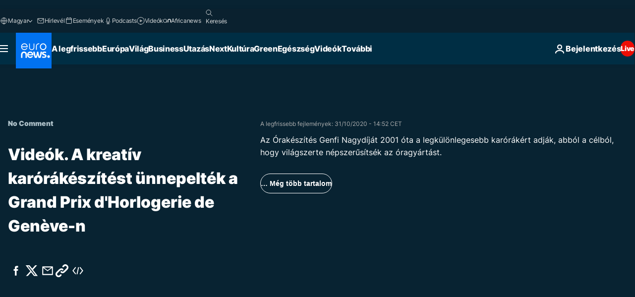

--- FILE ---
content_type: text/html; charset=UTF-8
request_url: https://hu.euronews.com/internal/video-details/1275272/1
body_size: 1806
content:

<div class="b-videos-players__text o-section" id="js-replaceable-video-article-details" data-obfuscateLink="1">
    <div class="b-videos-players__headline">
          <a class="article-label" href="/nocomment" data-event="article-label">
        <span class="article-label__name">No Comment</span>
  </a>

      
<h1 class="c-article-title u-text-align--left u-padding-end-desktop-6 u-padding-1">
                                  Videók.
            
          A kreatív karórákészítést ünnepelték a Grand Prix d&#039;Horlogerie de Genève-n
  </h1>

              <ul class="c-social-share c-social-share--video js-social-share-list ">
  <li class="c-social-share__item">
        <script>
      function fbLinkClick() {
        window.open('https://www.facebook.com/share.php?u=https%3A%2F%2Fhu.euronews.com%2Fvideo%2F2020%2F10%2F31%2Fa-kreativ-karorakeszitest-unnepeltek-a-grand-prix-d-horlogerie-de-geneve-n%3Futm_source%3DFacebook%26utm_medium%3DSocial&amp;title=A%20kreat%C3%ADv%20kar%C3%B3r%C3%A1k%C3%A9sz%C3%ADt%C3%A9st%20%C3%BCnnepelt%C3%A9k%20a%20Grand%20Prix%20d%27Horlogerie%20de%20Gen%C3%A8ve-n','A%20kreat%C3%ADv%20kar%C3%B3r%C3%A1k%C3%A9sz%C3%ADt%C3%A9st%20%C3%BCnnepelt%C3%A9k%20a%20Grand%20Prix%20d%27Horlogerie%20de%20Gen%C3%A8ve-n','width=479,height=826,titlebar=no,top='+((window.innerHeight/2) - 200)+',left='+((window.innerWidth/2) - 100));
      }
    </script>
    <noscript>
            <style>
        .js-only-en.js-obscurate {
          display: none;
        }
      </style>
      <a href="https://www.facebook.com/share.php?u=https%3A%2F%2Fhu.euronews.com%2Fvideo%2F2020%2F10%2F31%2Fa-kreativ-karorakeszitest-unnepeltek-a-grand-prix-d-horlogerie-de-geneve-n%3Futm_source%3DFacebook%26utm_medium%3DSocial&amp;title=A%20kreat%C3%ADv%20kar%C3%B3r%C3%A1k%C3%A9sz%C3%ADt%C3%A9st%20%C3%BCnnepelt%C3%A9k%20a%20Grand%20Prix%20d%27Horlogerie%20de%20Gen%C3%A8ve-n" target="_blank" aria-label="Oszd meg ezt a cikket a Facebook"
        onClick="window.open('https://www.facebook.com/share.php?u=https%3A%2F%2Fhu.euronews.com%2Fvideo%2F2020%2F10%2F31%2Fa-kreativ-karorakeszitest-unnepeltek-a-grand-prix-d-horlogerie-de-geneve-n%3Futm_source%3DFacebook%26utm_medium%3DSocial&amp;title=A%20kreat%C3%ADv%20kar%C3%B3r%C3%A1k%C3%A9sz%C3%ADt%C3%A9st%20%C3%BCnnepelt%C3%A9k%20a%20Grand%20Prix%20d%27Horlogerie%20de%20Gen%C3%A8ve-n','A%20kreat%C3%ADv%20kar%C3%B3r%C3%A1k%C3%A9sz%C3%ADt%C3%A9st%20%C3%BCnnepelt%C3%A9k%20a%20Grand%20Prix%20d%27Horlogerie%20de%20Gen%C3%A8ve-n','width=479,height=826,titlebar=no,top='+((window.innerHeight/2) - 200)+',left='+((window.innerWidth/2) - 100))"
      >
              <img
      src="https://static.euronews.com/website/images/vector/social-icons/social_icon_fb.svg" width="32" height="32" alt=""
       class="c-social-share__icon"       loading="lazy"       fetchpriority="low"      >
  
      </a>
    </noscript>
    <span class="js-only-en js-obscurate" aria-label="Oszd meg ezt a cikket a Facebook" data-obscure='{"onClick":"fbLinkClick", "url":"https://www.facebook.com/share.php?u=https%3A%2F%2Fhu.euronews.com%2Fvideo%2F2020%2F10%2F31%2Fa-kreativ-karorakeszitest-unnepeltek-a-grand-prix-d-horlogerie-de-geneve-n%3Futm_source%3DFacebook%26utm_medium%3DSocial&amp;title=A%20kreat%C3%ADv%20kar%C3%B3r%C3%A1k%C3%A9sz%C3%ADt%C3%A9st%20%C3%BCnnepelt%C3%A9k%20a%20Grand%20Prix%20d%27Horlogerie%20de%20Gen%C3%A8ve-n", "img": "{\"class\": \"c-social-share__icon\", \"src\": \"https://static.euronews.com/website/images/vector/social-icons/social_icon_fb.svg\", \"width\":\"32\", \"height\":\"32\", \"loading\":\"lazy\", \"fetchpriority\":\"low\"}", "title":"Oszd meg ezt a cikket a Facebook", "target": "_blank", "replace": false}'
    >
            <img
      src="https://static.euronews.com/website/images/vector/social-icons/social_icon_fb.svg" width="32" height="32" alt=""
       class="c-social-share__icon"       loading="lazy"       fetchpriority="low"      >
  
    </span>
  </li>
  <li class="c-social-share__item">
        <script>
      function twLinkClick() {
        window.open('https://twitter.com/intent/tweet?text=A%20kreat%C3%ADv%20kar%C3%B3r%C3%A1k%C3%A9sz%C3%ADt%C3%A9st%20%C3%BCnnepelt%C3%A9k%20a%20Grand%20Prix%20d%27Horlogerie%20de%20Gen%C3%A8ve-n&amp;url=https://hu.euronews.com/video/2020/10/31/a-kreativ-karorakeszitest-unnepeltek-a-grand-prix-d-horlogerie-de-geneve-n%3Futm_source%3DTwitter%26utm_medium%3DSocial','A%20kreat%C3%ADv%20kar%C3%B3r%C3%A1k%C3%A9sz%C3%ADt%C3%A9st%20%C3%BCnnepelt%C3%A9k%20a%20Grand%20Prix%20d%27Horlogerie%20de%20Gen%C3%A8ve-n','width=500,height=400,titlebar=no,top='+((window.innerHeight/2) - 200)+',left='+((window.innerWidth/2) - 100));
      }
    </script>
    <noscript>
      <a href="https://twitter.com/intent/tweet?text=A%20kreat%C3%ADv%20kar%C3%B3r%C3%A1k%C3%A9sz%C3%ADt%C3%A9st%20%C3%BCnnepelt%C3%A9k%20a%20Grand%20Prix%20d%27Horlogerie%20de%20Gen%C3%A8ve-n&amp;url=https://hu.euronews.com/video/2020/10/31/a-kreativ-karorakeszitest-unnepeltek-a-grand-prix-d-horlogerie-de-geneve-n%3Futm_source%3DTwitter%26utm_medium%3DSocial" target="_blank" aria-label="Oszd meg ezt a cikket a Twitter"
        onClick="window.open('https://twitter.com/intent/tweet?text=A%20kreat%C3%ADv%20kar%C3%B3r%C3%A1k%C3%A9sz%C3%ADt%C3%A9st%20%C3%BCnnepelt%C3%A9k%20a%20Grand%20Prix%20d%27Horlogerie%20de%20Gen%C3%A8ve-n&amp;url=https://hu.euronews.com/video/2020/10/31/a-kreativ-karorakeszitest-unnepeltek-a-grand-prix-d-horlogerie-de-geneve-n%3Futm_source%3DTwitter%26utm_medium%3DSocial','A%20kreat%C3%ADv%20kar%C3%B3r%C3%A1k%C3%A9sz%C3%ADt%C3%A9st%20%C3%BCnnepelt%C3%A9k%20a%20Grand%20Prix%20d%27Horlogerie%20de%20Gen%C3%A8ve-n','width=500,height=400,titlebar=no,top='+((window.innerHeight/2) - 200)+',left='+((window.innerWidth/2) - 100))"
      >
              <img
      src="https://static.euronews.com/website/images/vector/social-icons/social_icon_twitter.svg" width="32" height="32" alt=""
       class="c-social-share__icon"       loading="lazy"       fetchpriority="low"      >
  
      </a>
    </noscript>
    <span class="js-only-en js-obscurate" aria-label="Oszd meg ezt a cikket a Twitter" data-obscure='{"onClick":"twLinkClick", "url":"https://twitter.com/intent/tweet?text=A%20kreat%C3%ADv%20kar%C3%B3r%C3%A1k%C3%A9sz%C3%ADt%C3%A9st%20%C3%BCnnepelt%C3%A9k%20a%20Grand%20Prix%20d%27Horlogerie%20de%20Gen%C3%A8ve-n&amp;url=https://hu.euronews.com/video/2020/10/31/a-kreativ-karorakeszitest-unnepeltek-a-grand-prix-d-horlogerie-de-geneve-n%3Futm_source%3DTwitter%26utm_medium%3DSocial", "img": "{\"class\": \"c-social-share__icon\", \"src\": \"https://static.euronews.com/website/images/vector/social-icons/social_icon_twitter.svg\", \"width\":\"32\", \"height\":\"32\", \"loading\":\"lazy\", \"fetchpriority\":\"low\"}", "title":"Oszd meg ezt a cikket a Twitter", "target": "_blank", "replace": false}'
    >
      <img class="c-social-share__icon" src="https://static.euronews.com/website/images/vector/social-icons/social_icon_twitter.svg" title="Twitter" alt="Twitter" width="32" height="32" loading="lazy" fetchpriority="low" />
    </span>
  </li>
  <li class="c-social-share__item">
        <noscript>
      <a href="mailto:?body=https://hu.euronews.com/video/2020/10/31/a-kreativ-karorakeszitest-unnepeltek-a-grand-prix-d-horlogerie-de-geneve-n" aria-label="Megosztás">
              <img
      src="https://static.euronews.com/website/images/vector/social-icons/social_icon_mail_white.svg" width="22" height="22" alt=""
       class="c-social-share__icon"       loading="lazy"       fetchpriority="low"      >
  
      </a>
    </noscript>
    <span class="js-only-en js-obscurate" aria-label="Megosztás" data-obscure='{"url":"mailto:?body=https://hu.euronews.com/video/2020/10/31/a-kreativ-karorakeszitest-unnepeltek-a-grand-prix-d-horlogerie-de-geneve-n", "img": "{\"class\": \"c-social-share__icon\", \"src\": \"https://static.euronews.com/website/images/vector/social-icons/social_icon_mail_white.svg\", \"width\":\"22\", \"height\":\"22\"}", "title":"Megosztás", "target": "_blank", "replace": false}'
    >
            <img
      src="https://static.euronews.com/website/images/vector/social-icons/social_icon_mail_white.svg" width="22" height="22" alt=""
       class="c-social-share__icon"       loading="lazy"       fetchpriority="low"      >
  
    </span>
  </li>
  <li class="c-social-share__item js-tooltip c-tooltip" aria-label="Másolja a cikk videójának embed-kódját">
          <img
      src="https://static.euronews.com/website/images/vector/social-icons/social_icon_copy_link.svg" width="16" height="16" alt=""
       class="c-social-share__icon"       loading="lazy"       fetchpriority="low"      >
  
    <div class="c-tooltip__wrapper">
      <div class="c-tooltip__content">
        <div class="c-tooltip__title">
          Másolja a cikk videójának embed-kódját
        </div>
        <div class="c-tooltip__text">
          <input class="c-tooltip__input js-copyInput" value="https://hu.euronews.com/video/2020/10/31/a-kreativ-karorakeszitest-unnepeltek-a-grand-prix-d-horlogerie-de-geneve-n">
          <button class="c-tooltip__btn js-copybtn">Másolás</button>
        </div>
      </div>
    </div>
  </li>
  <li class="c-social-share__item js-tooltip c-tooltip">
          <img
      src="https://static.euronews.com/website/images/vector/social-icons/euronews_icons_embed.svg" width="24" height="24" alt=""
       class="c-social-share__icon"       loading="lazy"       fetchpriority="low"      >
  
    <div class="c-tooltip__wrapper">
      <div class="c-tooltip__content">
        <div class="c-tooltip__title">
          Másolja a cikk videójának embed-kódját
        </div>
        <div class="c-tooltip__text">
          <input class="c-tooltip__input js-copyInput"
                  value="https://hu.euronews.com/embed/1275272">
          <button class="c-tooltip__btn js-copybtn">Másolás</button>
        </div>
      </div>
    </div>
  </li>
</ul>

          </div>
    <div class="b-videos-players__content">
      <div class="b-videos-players__date-disclaimer">
                  <div class="b-videos-players__date u-margin-y-1" data-timestamp="1604149239">
              A legfrissebb fejlemények: <time datetime="2020-10-31 14:52:30 +01:00">31/10/2020 - 14:52 CET</time>
          </div>
                      </div>
      <div class="b-videos-players__summary-box ">              <h2 class="summary summary--has-content-limited js-video-description">Az Órakészítés Genfi Nagydíját 2001 óta a legkülönlegesebb karórákért adják, abból a célból, hogy világszerte népszerűsítsék az óragyártást.</h2>
              <button class="c-cta js-read-more">
                &hellip; Még több tartalom
              </button>
              <div class="b-videos-players__rest-of-text js-rest-of-text">
                  <div class="c-article-content" style="--widget_related_list_trans: 'Kapcsolódó cikkünk';">
                                                              <p>Az Órakészítés Genfi Nagydíját 2001 óta a legkülönlegesebb karórákért adják, abból a célból, hogy világszerte népszerűsítsék az óragyártást.</p>
<p>Az ünnepet 2020-ban október 31-én tartják; idén 84 órát értékel egy 30 tagú zsűri.</p>
<p>A díjak listáját, beleértve a rangos „Arany-tű” nagydíjat, november 12-én, csütörtökön, a 20. GPHG-díjátadó ünnepségen hirdetik ki.</p>

                                      </div>
                                        <div class="b-videos-players__tags">
                            <ul id="adb-article-tags" class="c-tags-list">
          
              <li class="c-tags-list__item">
                                <a
    href="/tag/luxus"
     aria-label="További cikkek megtekintése a Luxus címkéről"     class="c-cta"
          >
    Luxus
  </a>

        </li>
                
              <li class="c-tags-list__item">
                                <a
    href="/tag/svajc"
     aria-label="További cikkek megtekintése a Svájc címkéről"     class="c-cta"
          >
    Svájc
  </a>

        </li>
                
              <li class="c-tags-list__item">
                                <a
    href="/tag/genf"
     aria-label="További cikkek megtekintése a Genf címkéről"     class="c-cta"
          >
    Genf
  </a>

        </li>
            </ul>
</div>
                                </div>
                </div>
    </div>
</div>
